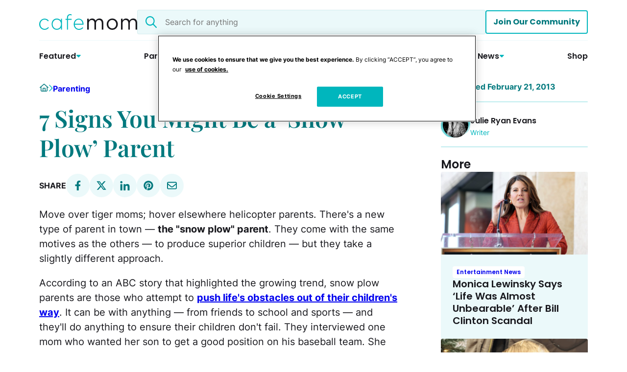

--- FILE ---
content_type: application/javascript; charset=utf-8
request_url: https://fundingchoicesmessages.google.com/f/AGSKWxWG9rzjVwKqTtVPJRlX8fpCAVbM5z_JwxgMJWSgrHTFQXqvQgEJ7CTcfO5t_jxe9aea-5gljnlAmsIOE8JRfkhggL05-lATvZ8ihdjVObVfAbCYjeT4gYVkcCdXKlz_AjYOGRHrLvqUJpdvo4n_aKxMD3vE5HOAze0-Pk-e1OWYgubIKIhYfff2XE78/_/ad_preroll-.us/ads/-ads-Feature-/banner_ad_-468-100.
body_size: -1292
content:
window['61ab591f-8193-4533-b102-c00578f0976c'] = true;